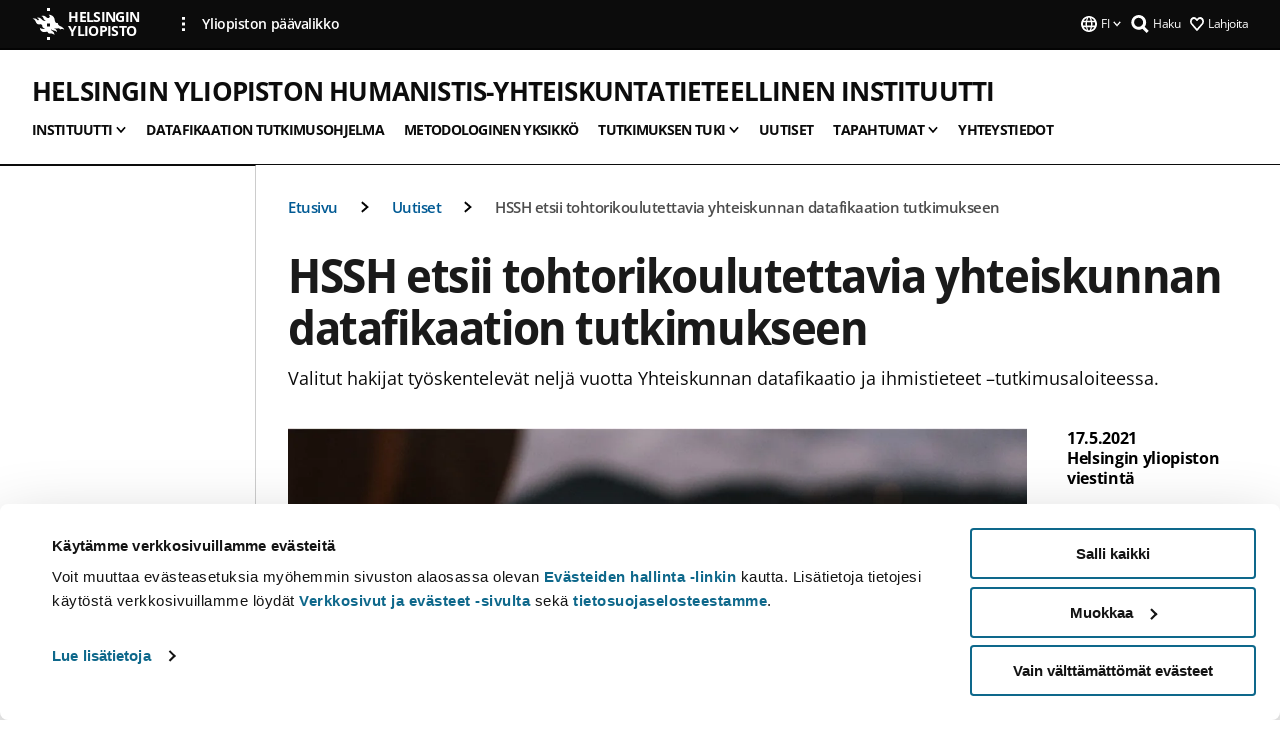

--- FILE ---
content_type: text/html; charset=UTF-8
request_url: https://www.helsinki.fi/fi/helsingin-yliopiston-humanistis-yhteiskuntatieteellinen-instituutti/uutiset/hssh-etsii-tohtorikoulutettavia-yhteiskunnan-datafikaation-tutkimukseen
body_size: 12730
content:

<!DOCTYPE html>
<html lang="fi" dir="ltr" prefix="og: https://ogp.me/ns#">
<head>
  <style>
    /* Hide Cookiebot branding as soon as page loads */
    #CybotCookiebotDialogHeader,
    #CybotCookiebotDialog.CybotEdge #CybotCookiebotDialogHeader {display: none !important;}
  </style>
  <script type="text/javascript" data-cookieconsent="ignore">
    window.dataLayer = window.dataLayer || [];
    function gtag() {
        dataLayer.push(arguments);
    }
    gtag("consent", "default", {
        ad_personalization: "denied",
        ad_storage: "denied",
        ad_user_data: "denied",
        analytics_storage: "denied",
        functionality_storage: "denied",
        personalization_storage: "denied",
        security_storage: "granted",
        wait_for_update: 500
    });
    gtag("set", "ads_data_redaction", true);
    gtag("set", "url_passthrough", true);
  </script>
  
      
  
  <meta charset="utf-8" />
<meta name="description" content="Valitut hakijat työskentelevät neljä vuotta Yhteiskunnan datafikaatio ja ihmistieteet –tutkimusaloiteessa." />
<link rel="canonical" href="https://www.helsinki.fi/fi/helsingin-yliopiston-humanistis-yhteiskuntatieteellinen-instituutti/uutiset/hssh-etsii-tohtorikoulutettavia-yhteiskunnan-datafikaation-tutkimukseen" />
<meta property="og:site_name" content="Helsingin yliopisto" />
<meta property="og:type" content="article" />
<meta property="og:url" content="https://www.helsinki.fi/fi/helsingin-yliopiston-humanistis-yhteiskuntatieteellinen-instituutti/uutiset/hssh-etsii-tohtorikoulutettavia-yhteiskunnan-datafikaation-tutkimukseen" />
<meta property="og:title" content="HSSH etsii tohtorikoulutettavia yhteiskunnan datafikaation tutkimukseen | Helsingin yliopiston humanistis-yhteiskuntatieteellinen instituutti | Helsingin yliopisto" />
<meta property="og:description" content="Valitut hakijat työskentelevät neljä vuotta Yhteiskunnan datafikaatio ja ihmistieteet –tutkimusaloiteessa." />
<meta property="og:image" content="https://www.helsinki.fi/assets/drupal/s3fs-public/styles/og_images/public/migrated-group-news/194960-pexels-julia-volk-6057872.jpg?itok=isC8_-JA" />
<meta name="twitter:card" content="summary_large_image" />
<meta name="twitter:title" content="HSSH etsii tohtorikoulutettavia yhteiskunnan datafikaation tutkimukseen | Helsingin yliopiston humanistis-yhteiskuntatieteellinen instituutti | Helsingin yliopisto" />
<meta name="twitter:description" content="Valitut hakijat työskentelevät neljä vuotta Yhteiskunnan datafikaatio ja ihmistieteet –tutkimusaloiteessa." />
<meta name="twitter:image" content="https://www.helsinki.fi/assets/drupal/s3fs-public/styles/og_images/public/migrated-group-news/194960-pexels-julia-volk-6057872.jpg?itok=isC8_-JA" />
<meta name="Generator" content="Drupal 10 (https://www.drupal.org)" />
<meta name="MobileOptimized" content="width" />
<meta name="HandheldFriendly" content="true" />
<meta name="viewport" content="width=device-width, initial-scale=1.0" />
<script type="application/ld+json">{
    "@context": "https://schema.org",
    "@graph": [
        {
            "@type": "NewsArticle",
            "@id": "20101",
            "name": "HSSH etsii tohtorikoulutettavia yhteiskunnan datafikaation tutkimukseen",
            "headline": "HSSH etsii tohtorikoulutettavia yhteiskunnan datafikaation tutkimukseen",
            "description": "Valitut hakijat työskentelevät neljä vuotta Yhteiskunnan datafikaatio ja ihmistieteet –tutkimusaloiteessa.",
            "about": "Kulttuuri",
            "image": {
                "@type": "ImageObject",
                "url": "https://www.helsinki.fi/assets/drupal/s3fs-public/styles/og_images/public/migrated-group-news/194960-pexels-julia-volk-6057872.jpg?itok=isC8_-JA"
            },
            "datePublished": "2021-05-17T15:46:05+0300",
            "isAccessibleForFree": "True",
            "dateModified": "2021-06-16T14:48:32+0300",
            "author": {
                "@type": "Person",
                "name": "Helsingin yliopiston viestintä"
            },
            "publisher": {
                "@type": "Organization",
                "@id": "https://www.helsinki.fi",
                "name": "University of Helsinki",
                "url": "https://www.helsinki.fi"
            },
            "mainEntityOfPage": "https://www.helsinki.fi/fi/helsingin-yliopiston-humanistis-yhteiskuntatieteellinen-instituutti/uutiset/hssh-etsii-tohtorikoulutettavia-yhteiskunnan-datafikaation-tutkimukseen"
        }
    ]
}</script>
<script id="Cookiebot" src="https://consent.cookiebot.com/uc.js" data-cbid="e422c4ee-0ebe-400c-b22b-9c74b6faeac3" async fetchpriority="high"></script>
<meta name="NewsItemId" content="20101" />
<script type="application/ld+json">{
    "@context": "https://schema.org",
    "@type": "BreadcrumbList",
    "itemListElement": [
        {
            "@type": "ListItem",
            "position": 1,
            "name": "Etusivu",
            "item": "https://www.helsinki.fi/fi"
        },
        {
            "@type": "ListItem",
            "position": 2,
            "name": "Helsingin yliopiston humanistis-yhteiskuntatieteellinen instituutti",
            "item": "https://www.helsinki.fi/fi/helsingin-yliopiston-humanistis-yhteiskuntatieteellinen-instituutti"
        },
        {
            "@type": "ListItem",
            "position": 3,
            "name": "Uutiset",
            "item": "https://www.helsinki.fi/fi/helsingin-yliopiston-humanistis-yhteiskuntatieteellinen-instituutti/uutiset"
        }
    ]
}</script>
<link rel="icon" href="/themes/custom/helsingin_yliopisto/favicon.ico" type="image/vnd.microsoft.icon" />
<link rel="alternate" hreflang="fi" href="https://www.helsinki.fi/fi/helsingin-yliopiston-humanistis-yhteiskuntatieteellinen-instituutti/uutiset/hssh-etsii-tohtorikoulutettavia-yhteiskunnan-datafikaation-tutkimukseen" />
<link rel="alternate" hreflang="en" href="https://www.helsinki.fi/en/helsinki-institute-social-sciences-and-humanities/news/hssh-looking-doctoral-candidates-study-datafication-society" />
<link rel="preload" href="https://www.helsinki.fi/assets/drupal/s3fs-public/styles/16_10_s/public/migrated-group-news/194960-pexels-julia-volk-6057872.jpg.webp?itok=LrTrHUim" as="image" fetchpriority="high" />
<link rel="modulepreload" href="/themes/custom/helsingin_yliopisto/dist/hudslib-0.9.6/esm/globalScript-3f479486.js" as="script" crossorigin fetchpriority="high" />
<link rel="modulepreload" href="/themes/custom/helsingin_yliopisto/dist/hudslib-0.9.6/esm/huds-lib.js" as="script" crossorigin fetchpriority="high" />
<link rel="modulepreload" href="/themes/custom/helsingin_yliopisto/dist/hudslib-0.9.6/esm/hy-box.entry.js" as="script" crossorigin fetchpriority="high" />
<link rel="modulepreload" href="/themes/custom/helsingin_yliopisto/dist/hudslib-0.9.6/esm/hy-breadcrumbs_15.entry.js" as="script" crossorigin fetchpriority="high" />
<link rel="modulepreload" href="/themes/custom/helsingin_yliopisto/dist/hudslib-0.9.6/esm/hy-icon-caret-down.entry.js" as="script" crossorigin fetchpriority="high" />
<link rel="modulepreload" href="/themes/custom/helsingin_yliopisto/dist/hudslib-0.9.6/esm/hy-icon-caret-left.entry.js" as="script" crossorigin fetchpriority="high" />
<link rel="modulepreload" href="/themes/custom/helsingin_yliopisto/dist/hudslib-0.9.6/esm/hy-icon-caret-right.entry.js" as="script" crossorigin fetchpriority="high" />
<link rel="modulepreload" href="/themes/custom/helsingin_yliopisto/dist/hudslib-0.9.6/esm/hy-icon-caret-up.entry.js" as="script" crossorigin fetchpriority="high" />
<link rel="modulepreload" href="/themes/custom/helsingin_yliopisto/dist/hudslib-0.9.6/esm/hy-icon-globe.entry.js" as="script" crossorigin fetchpriority="high" />
<link rel="modulepreload" href="/themes/custom/helsingin_yliopisto/dist/hudslib-0.9.6/esm/hy-icon-heart-support.entry.js" as="script" crossorigin fetchpriority="high" />
<link rel="modulepreload" href="/themes/custom/helsingin_yliopisto/dist/hudslib-0.9.6/esm/hy-icon-hy-logo.entry.js" as="script" crossorigin fetchpriority="high" />
<link rel="modulepreload" href="/themes/custom/helsingin_yliopisto/dist/hudslib-0.9.6/esm/hy-icon-search.entry.js" as="script" crossorigin fetchpriority="high" />
<link rel="modulepreload" href="/themes/custom/helsingin_yliopisto/dist/hudslib-0.9.6/esm/hy-image.entry.js" as="script" crossorigin fetchpriority="high" />
<link rel="modulepreload" href="/themes/custom/helsingin_yliopisto/dist/hudslib-0.9.6/esm/hy-main.entry.js" as="script" crossorigin fetchpriority="high" />
<link rel="modulepreload" href="/themes/custom/helsingin_yliopisto/dist/hudslib-0.9.6/esm/index-2ffe17c9.js" as="script" crossorigin fetchpriority="high" />
<link rel="modulepreload" href="/themes/custom/helsingin_yliopisto/dist/hudslib-0.9.6/esm/utils-1e7f5184.js" as="script" crossorigin fetchpriority="high" />
<link rel="preload" href="/themes/custom/helsingin_yliopisto/dist/hudslib/fonts/Open-Sans-600/Open-Sans-600.woff2" as="font" crossorigin fetchpriority="high" />
<link rel="preload" href="/themes/custom/helsingin_yliopisto/dist/hudslib/fonts/Open-Sans-regular/Open-Sans-regular.woff2" as="font" crossorigin fetchpriority="high" />

  <title>HSSH etsii tohtorikoulutettavia yhteiskunnan datafikaation tutkimukseen | Helsingin yliopiston humanistis-yhteiskuntatieteellinen instituutti | Helsingin yliopisto</title>
  <link rel="stylesheet" media="all" href="/sites/default/files/css/css_Eb-p1Ne2Z0e6_VRq7WPLUItdT5uudhVKc-FPOGqz_SA.css?delta=0&amp;language=fi&amp;theme=helsingin_yliopisto&amp;include=eJyNjVEKAyEMRC-01iNJXFMNpCpO3LK3r9CPUlhKv4YZHm8im_EIaLuQBhQaUnOI06xVeNipq2-FFSulhtVbF1jziSG5OpwwfjiVeEllbZHU_RLN4r5cf0Hu3qrhEj0kcett2Po9hJ9uB7ZOg_KgXuDTmJ309llus_YZVVA4bW-9jwR-AZUzcYc" />
<link rel="stylesheet" media="all" href="/sites/default/files/css/css_VXKvNx9KHusFoR9cDy2zR45Z_QZ7HfXoShmJNvakuyM.css?delta=1&amp;language=fi&amp;theme=helsingin_yliopisto&amp;include=eJyNjVEKAyEMRC-01iNJXFMNpCpO3LK3r9CPUlhKv4YZHm8im_EIaLuQBhQaUnOI06xVeNipq2-FFSulhtVbF1jziSG5OpwwfjiVeEllbZHU_RLN4r5cf0Hu3qrhEj0kcett2Po9hJ9uB7ZOg_KgXuDTmJ309llus_YZVVA4bW-9jwR-AZUzcYc" />

  <script src="/themes/custom/helsingin_yliopisto/dist/hudslib-0.9.6/esm/huds-lib.js?v=0.9.6" type="module" defer fetchpriority="high"></script>
<script src="/themes/custom/helsingin_yliopisto/dist/hudslib-0.9.6/huds-lib/huds-lib.esm.js?v=0.9.6" nomodule defer></script>
<script src="/themes/custom/helsingin_yliopisto/dist/uhds-1.0.1/component-library/component-library.esm.js?v=1.0.1" type="module" defer fetchpriority="high"></script>


  <link rel="preconnect" href="//customer.cludo.com"/>
  <link rel="preconnect" href="//consent.cookiebot.com"/>
  <link rel="dns-prefetch" href="//siteimproveanalytics.com"/>
  <link rel="dns-prefetch" href="//d2oarllo6tn86.cloudfront.net" />
  <link rel="dns-prefetch" href="//connect.facebook.net" />

  <link rel="preload" href="https://customer.cludo.com/assets/2594/11998/cludo-search.min.css" as="style" onload="this.onload=null;this.rel='stylesheet'">
  <noscript><link rel="stylesheet" href="https://customer.cludo.com/assets/2594/11998/cludo-search.min.css"></noscript>

  
        <style>
    html :not(:defined){visibility:hidden}html.prerendered :not(:defined){visibility:visible}.visually-hidden{position:absolute!important;overflow:hidden;clip:rect(1px,1px,1px,1px);width:1px;height:1px;word-wrap:normal}
  </style>
</head>
<body class="ct--news is-group-page">
  <!-- Google Tag Manager (noscript) -->
  <noscript><iframe src="https://www.googletagmanager.com/ns.html?id=GTM-5PMSGQ"
  height="0" width="0" style="display:none;visibility:hidden"></iframe></noscript>
  <!-- End Google Tag Manager (noscript) -->

    <ds-store ds-language="fi"></ds-store>

    <a href="#main-content" class="visually-hidden focusable">
      Hyppää pääsisältöön
  </a>
  
    <div class="dialog-off-canvas-main-canvas" data-off-canvas-main-canvas>
    
<div class="layout-container">

  

  <header role="banner">
    
  <div class="hy-region--header">
    
              
                                                                                                                  
                                                                                                
                                                                                                
                              
                                                                                  
        
                
                              
                                                                                  
        
                
                              
                                                                                  
        
                
                                                                                                                  
                                                                                                
                                                                                                
                                                                                                
                                                                                                
                                                                                                
                                                                                                
                              
                                                                                  
        
                
                              
                                                                                  
        
                
                                                                                                                  
                                                                                                
                                                                                                
                                                                                                
                                                                                                
                              
                                                                                  
        
                
                              
                                                                                  
        
                
                  
                                                                                                          
                                                                                        
                                                                                        
                                                                                        
                                                                                        
                                                                                        
                      
            <hy-site-header
      is-group="true"
      is-luomus-group = "false"
      is-beta-group = "false"
      group-type = "generic_site_group_menu"
      group-logo-url=""
      research-group-label = "Tutkimusryhmä"
      site-label="Helsingin yliopisto"
      site-url="/fi"
      logo-label="Helsingin yliopiston humanistis-yhteiskuntatieteellinen instituutti"
      logo-url="/fi/helsingin-yliopiston-humanistis-yhteiskuntatieteellinen-instituutti"
      menu-label="Valikko"
      menu-label-close="Sulje"
      data-menu-language="[{&quot;langCode&quot;:&quot;fi&quot;,&quot;abbr&quot;:&quot;SUOMI&quot;,&quot;label&quot;:&quot;SUOMI (FI)&quot;,&quot;isActive&quot;:true,&quot;url&quot;:&quot;\/fi\/helsingin-yliopiston-humanistis-yhteiskuntatieteellinen-instituutti\/uutiset\/hssh-etsii-tohtorikoulutettavia-yhteiskunnan-datafikaation-tutkimukseen&quot;},{&quot;langCode&quot;:&quot;sv&quot;,&quot;abbr&quot;:&quot;SVENSKA&quot;,&quot;label&quot;:&quot;SVENSKA (SV)&quot;,&quot;isActive&quot;:false,&quot;isDisabled&quot;:true},{&quot;langCode&quot;:&quot;en&quot;,&quot;abbr&quot;:&quot;ENGLISH&quot;,&quot;label&quot;:&quot;ENGLISH (EN)&quot;,&quot;isActive&quot;:false,&quot;url&quot;:&quot;\/en\/helsinki-institute-social-sciences-and-humanities\/news\/hssh-looking-doctoral-candidates-study-datafication-society&quot;}]"
      data-menu-donate="[{&quot;label&quot;:&quot;Lahjoita&quot;,&quot;url&quot;:&quot;https:\/\/www.helsinki.fi\/fi\/innovaatiot-ja-yhteistyo\/lahjoittajille&quot;}]"
      data-site-header-labels="{&quot;menu_labels&quot;:{&quot;open&quot;:&quot;Avaa mobiilivalikko&quot;,&quot;close&quot;:&quot;Sulje mobiilivalikko&quot;,&quot;expand&quot;:&quot;Avaa alavalikko&quot;,&quot;return&quot;:&quot;Palaa edelliselle tasolle&quot;,&quot;home&quot;:&quot;Etusivu&quot;,&quot;main&quot;:&quot;P\u00e4\u00e4valikko&quot;,&quot;front_page&quot;:&quot;Yliopiston p\u00e4\u00e4sivuston etusivu&quot;},&quot;search_labels&quot;:{&quot;label&quot;:&quot;Haku&quot;,&quot;open&quot;:&quot;Haku&quot;,&quot;close&quot;:&quot;Haku&quot;},&quot;language_labels&quot;:{&quot;open&quot;:&quot;Avaa kielivalikko&quot;,&quot;close&quot;:&quot;Sulje kielivalikko&quot;},&quot;group_pages&quot;:{&quot;university_main_menu&quot;:&quot;Yliopiston p\u00e4\u00e4valikko&quot;,&quot;university_home_page&quot;:&quot;Yliopiston p\u00e4\u00e4sivuston etusivu&quot;,&quot;university_front_page&quot;:&quot;Yliopiston p\u00e4\u00e4sivuston etusivu&quot;}}"
      data-site-search-labels="{&quot;search_description&quot;:&quot;verkkosivuja, koulutuksia, ihmisi\u00e4, tutkimusryhmi\u00e4, jne.&quot;,&quot;search_placeholder&quot;:&quot;Mit\u00e4 haluat l\u00f6yt\u00e4\u00e4\u2026&quot;,&quot;search_label&quot;:&quot;Haku&quot;,&quot;search_close_label&quot;:&quot;Sulje haku&quot;,&quot;search_tools_label&quot;:&quot;Muita hakuja&quot;}"
      data-search-tools="null"
      data-main-menu-links="[{&quot;menuLinkId&quot;:&quot;63f4f6442422ca177f00743629b5994d&quot;,&quot;isActive&quot;:&quot;false&quot;,&quot;isExternal&quot;:false,&quot;label&quot;:&quot;Ajankohtaista&quot;,&quot;url&quot;:&quot;\/fi\/ajankohtaista&quot;,&quot;description&quot;:&quot;&quot;,&quot;closeButtonTitle&quot;:&quot;Sulje&quot;},{&quot;menuLinkId&quot;:&quot;591a86b9327b5763c6c289649e6923f8&quot;,&quot;isActive&quot;:&quot;false&quot;,&quot;isExternal&quot;:false,&quot;label&quot;:&quot;Hakeminen ja opetus&quot;,&quot;url&quot;:&quot;\/fi\/hakeminen-ja-opetus&quot;,&quot;description&quot;:&quot;&quot;,&quot;closeButtonTitle&quot;:&quot;Sulje&quot;},{&quot;menuLinkId&quot;:&quot;20a9347d42cacf33fdf0da96e8ec238a&quot;,&quot;isActive&quot;:&quot;false&quot;,&quot;isExternal&quot;:false,&quot;label&quot;:&quot;Tutkimus&quot;,&quot;url&quot;:&quot;\/fi\/tutkimus&quot;,&quot;description&quot;:&quot;&quot;,&quot;closeButtonTitle&quot;:&quot;Sulje&quot;},{&quot;menuLinkId&quot;:&quot;6c099bb1bea1c2631c282ade15013bd1&quot;,&quot;isActive&quot;:&quot;false&quot;,&quot;isExternal&quot;:false,&quot;label&quot;:&quot;Innovaatiot ja yhteisty\u00f6&quot;,&quot;url&quot;:&quot;\/fi\/innovaatiot-ja-yhteistyo&quot;,&quot;description&quot;:&quot;&quot;,&quot;closeButtonTitle&quot;:&quot;Sulje&quot;},{&quot;menuLinkId&quot;:&quot;322fc36f6e31d72918156d55746e747c&quot;,&quot;isActive&quot;:&quot;false&quot;,&quot;isExternal&quot;:false,&quot;label&quot;:&quot;Tutustu meihin&quot;,&quot;url&quot;:&quot;\/fi\/tutustu-meihin&quot;,&quot;description&quot;:&quot;&quot;,&quot;closeButtonTitle&quot;:&quot;Sulje&quot;},{&quot;menuLinkId&quot;:&quot;0944346263aeb9eddd52890adeeb92b1&quot;,&quot;isActive&quot;:&quot;false&quot;,&quot;isExternal&quot;:false,&quot;label&quot;:&quot;Tiedekunnat ja yksik\u00f6t&quot;,&quot;url&quot;:&quot;\/fi\/tiedekunnat-ja-yksikot&quot;,&quot;description&quot;:&quot;&quot;,&quot;closeButtonTitle&quot;:&quot;Sulje&quot;}]"
    >
      <nav
        role="navigation"
        class="hy-site-header__menu-desktop is-group is-dropdown js-hy-desktop-navigation"
        slot="menu"
        is-group="true"
        is-dropdown="true"
      >
                                  <ul class="hy-desktop-menu hy-menu">
                                            <li class="hy-desktop-menu__item">
            <button
              tabindex="0"
              type="button"
              class="hy-desktop-menu__button"
              data-link-id="466bb23eccf12200bbd0c2d7b122b260"
              aria-expanded="false"

            >
              <span>Instituutti</span>
              <hy-icon icon='hy-icon-caret-down' size=32 />
            </button>
            <section class="hy-desktop-menu__panel is-dropdown" aria-hidden="true">
              <div class="hy-desktop-menu__panel-container">
                <div class="hy-desktop-menu__panel-menu">
                  <div class="hy-desktop-menu__panel-header">
                    <hy-icon icon='hy-icon-arrow-right' size=24></hy-icon>
                    <a  href="/fi/helsingin-yliopiston-humanistis-yhteiskuntatieteellinen-instituutti/instituutti" data-menu-link-id="466bb23eccf12200bbd0c2d7b122b260">
                      Instituutti
                    </a>
                                      </div>
                                    <div class="hy-desktop-menu__panel-content ">
                    <ul class='hy-desktop-menu__panel-links hy-desktop-menu__panel-links--menu' menu-link-id=466bb23eccf12200bbd0c2d7b122b260>
                                                <li class="hy-desktop-menu__panel-links-item">
                                                        <a class="hy-desktop-menu__panel-link" href=/fi/helsingin-yliopiston-humanistis-yhteiskuntatieteellinen-instituutti/instituutti/henkilokunta target=_self>
                              <hy-icon icon='hy-icon-caret-right' size=10></hy-icon>
                              <span>
                                Henkilökunta
                                                              </span>
                            </a>
                          </li>
                                                <li class="hy-desktop-menu__panel-links-item">
                                                        <a class="hy-desktop-menu__panel-link" href=/fi/helsingin-yliopiston-humanistis-yhteiskuntatieteellinen-instituutti/instituutti/johtokunta-ja-toimikunta target=_self>
                              <hy-icon icon='hy-icon-caret-right' size=10></hy-icon>
                              <span>
                                Johtokunta ja toimikunta
                                                              </span>
                            </a>
                          </li>
                                                <li class="hy-desktop-menu__panel-links-item">
                                                        <a class="hy-desktop-menu__panel-link" href=/fi/helsingin-yliopiston-humanistis-yhteiskuntatieteellinen-instituutti/instituutti/vierailuprofessorit target=_self>
                              <hy-icon icon='hy-icon-caret-right' size=10></hy-icon>
                              <span>
                                Vierailuprofessorit
                                                              </span>
                            </a>
                          </li>
                                          </ul>
                  </div>
                </div>
              </div>
            </section>
          </li>
                                    <li
            class='hy-desktop-menu__item'
          >
            <a
                            href="/fi/helsingin-yliopiston-humanistis-yhteiskuntatieteellinen-instituutti/datafikaation-tutkimusohjelma"
              target=_self
              class='hy-desktop-menu__button'
              menu-link-id="4f8d5b4d5ec959b1f20568d90336a9bd"
              aria-haspopup="menu"
            >
                              <span class="label">Datafikaation tutkimusohjelma</span>
                          </a>
          </li>
                                    <li
            class='hy-desktop-menu__item'
          >
            <a
                            href="/fi/helsingin-yliopiston-humanistis-yhteiskuntatieteellinen-instituutti/metodologinen-yksikko"
              target=_self
              class='hy-desktop-menu__button'
              menu-link-id="ae09fcaf4e696822418cec0ffc0e59ed"
              aria-haspopup="menu"
            >
                              <span class="label">Metodologinen yksikkö</span>
                          </a>
          </li>
                                    <li class="hy-desktop-menu__item">
            <button
              tabindex="0"
              type="button"
              class="hy-desktop-menu__button"
              data-link-id="62d571f6299593a4ef0a0c15273df3ec"
              aria-expanded="false"

            >
              <span>Tutkimuksen tuki</span>
              <hy-icon icon='hy-icon-caret-down' size=32 />
            </button>
            <section class="hy-desktop-menu__panel is-dropdown" aria-hidden="true">
              <div class="hy-desktop-menu__panel-container">
                <div class="hy-desktop-menu__panel-menu">
                  <div class="hy-desktop-menu__panel-header">
                    <hy-icon icon='hy-icon-arrow-right' size=24></hy-icon>
                    <a  href="/fi/helsingin-yliopiston-humanistis-yhteiskuntatieteellinen-instituutti/tutkimuksen-tuki" data-menu-link-id="62d571f6299593a4ef0a0c15273df3ec">
                      Tutkimuksen tuki
                    </a>
                                      </div>
                                    <div class="hy-desktop-menu__panel-content ">
                    <ul class='hy-desktop-menu__panel-links hy-desktop-menu__panel-links--menu' menu-link-id=62d571f6299593a4ef0a0c15273df3ec>
                                                <li class="hy-desktop-menu__panel-links-item">
                                                        <a class="hy-desktop-menu__panel-link" href=/fi/helsingin-yliopiston-humanistis-yhteiskuntatieteellinen-instituutti/tutkimuksen-tuki/catalyst-grant-rahoitushaku target=_self>
                              <hy-icon icon='hy-icon-caret-right' size=10></hy-icon>
                              <span>
                                Catalyst Grant -rahoitushaku
                                                              </span>
                            </a>
                          </li>
                                                <li class="hy-desktop-menu__panel-links-item">
                                                        <a class="hy-desktop-menu__panel-link" href=/fi/helsingin-yliopiston-humanistis-yhteiskuntatieteellinen-instituutti/tutkimuksen-tuki/vierailuprofessoriohjelma target=_self>
                              <hy-icon icon='hy-icon-caret-right' size=10></hy-icon>
                              <span>
                                Vierailuprofessoriohjelma
                                                              </span>
                            </a>
                          </li>
                                                <li class="hy-desktop-menu__panel-links-item">
                                                        <a class="hy-desktop-menu__panel-link" href=/fi/helsingin-yliopiston-humanistis-yhteiskuntatieteellinen-instituutti/tutkimuksen-tuki/pienlaitelainaamo target=_self>
                              <hy-icon icon='hy-icon-caret-right' size=10></hy-icon>
                              <span>
                                Pienlaitelainaamo
                                                              </span>
                            </a>
                          </li>
                                                <li class="hy-desktop-menu__panel-links-item">
                                                        <a class="hy-desktop-menu__panel-link" href=/fi/helsingin-yliopiston-humanistis-yhteiskuntatieteellinen-instituutti/tutkimuksen-tuki/metodologinen-tuki target=_self>
                              <hy-icon icon='hy-icon-caret-right' size=10></hy-icon>
                              <span>
                                Metodologinen tuki
                                                              </span>
                            </a>
                          </li>
                                                <li class="hy-desktop-menu__panel-links-item">
                                                        <a class="hy-desktop-menu__panel-link" href=/fi/helsingin-yliopiston-humanistis-yhteiskuntatieteellinen-instituutti/tutkimuksen-tuki/interlab target=_self>
                              <hy-icon icon='hy-icon-caret-right' size=10></hy-icon>
                              <span>
                                Interlab
                                                              </span>
                            </a>
                          </li>
                                                <li class="hy-desktop-menu__panel-links-item">
                                                        <a class="hy-desktop-menu__panel-link" href=/fi/helsingin-yliopiston-humanistis-yhteiskuntatieteellinen-instituutti/tutkimuksen-tuki/ssh-alojen-aineistonhallinnan-rdm-kasikirjat target=_self>
                              <hy-icon icon='hy-icon-caret-right' size=10></hy-icon>
                              <span>
                                SSH-alojen aineistonhallinnan (RDM) käsikirjat 2024
                                                              </span>
                            </a>
                          </li>
                                                <li class="hy-desktop-menu__panel-links-item">
                                                        <a class="hy-desktop-menu__panel-link" href=/fi/helsingin-yliopiston-humanistis-yhteiskuntatieteellinen-instituutti/tutkimuksen-tuki/academic-career-planning-and-leadership-acla target=_self>
                              <hy-icon icon='hy-icon-caret-right' size=10></hy-icon>
                              <span>
                                Academic Career Planning and Leadership (ACLA)
                                                              </span>
                            </a>
                          </li>
                                          </ul>
                  </div>
                </div>
              </div>
            </section>
          </li>
                                    <li
            class='hy-desktop-menu__item'
          >
            <a
                            href="/fi/helsingin-yliopiston-humanistis-yhteiskuntatieteellinen-instituutti/uutiset"
              target=_self
              class='hy-desktop-menu__button'
              menu-link-id="d152168790c36cb02fa6bcae082e69b2"
              aria-haspopup="menu"
            >
                              <span class="label">Uutiset</span>
                          </a>
          </li>
                                    <li class="hy-desktop-menu__item">
            <button
              tabindex="0"
              type="button"
              class="hy-desktop-menu__button"
              data-link-id="1a0bfdeafe49bb87601385494b80ddd0"
              aria-expanded="false"

            >
              <span>Tapahtumat</span>
              <hy-icon icon='hy-icon-caret-down' size=32 />
            </button>
            <section class="hy-desktop-menu__panel is-dropdown" aria-hidden="true">
              <div class="hy-desktop-menu__panel-container">
                <div class="hy-desktop-menu__panel-menu">
                  <div class="hy-desktop-menu__panel-header">
                    <hy-icon icon='hy-icon-arrow-right' size=24></hy-icon>
                    <a  href="/fi/helsingin-yliopiston-humanistis-yhteiskuntatieteellinen-instituutti/tapahtumat" data-menu-link-id="1a0bfdeafe49bb87601385494b80ddd0">
                      Tapahtumat
                    </a>
                                      </div>
                                    <div class="hy-desktop-menu__panel-content ">
                    <ul class='hy-desktop-menu__panel-links hy-desktop-menu__panel-links--menu' menu-link-id=1a0bfdeafe49bb87601385494b80ddd0>
                                                <li class="hy-desktop-menu__panel-links-item">
                                                        <a class="hy-desktop-menu__panel-link" href=/fi/helsingin-yliopiston-humanistis-yhteiskuntatieteellinen-instituutti/tapahtumat/metodologiset-tyopajat target=_self>
                              <hy-icon icon='hy-icon-caret-right' size=10></hy-icon>
                              <span>
                                Työpajat
                                                              </span>
                            </a>
                          </li>
                                                <li class="hy-desktop-menu__panel-links-item">
                                                        <a class="hy-desktop-menu__panel-link" href=/fi/helsingin-yliopiston-humanistis-yhteiskuntatieteellinen-instituutti/tapahtumat/metodiklinikka target=_self>
                              <hy-icon icon='hy-icon-caret-right' size=10></hy-icon>
                              <span>
                                Metodiklinikka
                                                              </span>
                            </a>
                          </li>
                                                <li class="hy-desktop-menu__panel-links-item">
                                                        <a class="hy-desktop-menu__panel-link" href=/fi/helsingin-yliopiston-humanistis-yhteiskuntatieteellinen-instituutti/tapahtumat/new-research-culture target=_self>
                              <hy-icon icon='hy-icon-caret-right' size=10></hy-icon>
                              <span>
                                New Research Culture
                                                              </span>
                            </a>
                          </li>
                                                <li class="hy-desktop-menu__panel-links-item">
                                                        <a class="hy-desktop-menu__panel-link" href=/fi/helsingin-yliopiston-humanistis-yhteiskuntatieteellinen-instituutti/tapahtumat/brown-bag-seminar target=_self>
                              <hy-icon icon='hy-icon-caret-right' size=10></hy-icon>
                              <span>
                                Brown Bag Seminar
                                                              </span>
                            </a>
                          </li>
                                                <li class="hy-desktop-menu__panel-links-item">
                                                        <a class="hy-desktop-menu__panel-link" href=/fi/helsingin-yliopiston-humanistis-yhteiskuntatieteellinen-instituutti/tapahtumat/menneet-tapahtumat target=_self>
                              <hy-icon icon='hy-icon-caret-right' size=10></hy-icon>
                              <span>
                                Menneet tapahtumat
                                                              </span>
                            </a>
                          </li>
                                          </ul>
                  </div>
                </div>
              </div>
            </section>
          </li>
                                    <li
            class='hy-desktop-menu__item'
          >
            <a
                            href="/fi/helsingin-yliopiston-humanistis-yhteiskuntatieteellinen-instituutti/yhteystiedot"
              target=_self
              class='hy-desktop-menu__button'
              menu-link-id="d4aaa908625fc153588e309deb2b8ebf"
              aria-haspopup="menu"
            >
                              <span class="label">Yhteystiedot</span>
                          </a>
          </li>
              
          </ul>
            </nav>
      <nav role='navigation' class="hy-mobile-menu js-hy-mobile-navigation is-hidden" slot="menu_mobile">
        <section class="hy-mobile-menu__header">
          <div id="menu-bc-container" class="hy-mobile-menu__breadcrumbs">
            <button
              aria-label="Palaa takaisin etusivulle"
              class="hy-menu-mobile-breadcrumb is-hidden"
              data-home-label="Etusivu"
              data-current-label="Etusivu"
              data-main-nav-label="Päävalikko"
              data-prev-level="0"
              data-front-url="/fi"
            >
              <hy-icon icon='hy-icon-caret-left' class="is-hidden" size=10></hy-icon>
              <span class='hy-menu-mobile-breadcrumb__label'>Etusivu</span>
            </button>
            <a
              aria-label="Palaa takaisin etusivulle"
              class="hy-menu-mobile-breadcrumb__link"
              href="/fi/helsingin-yliopiston-humanistis-yhteiskuntatieteellinen-instituutti"
            >
              <hy-icon icon='hy-icon-caret-left' class="is-hidden" size=10></hy-icon>
              <span class='hy-menu-mobile-breadcrumb__label'>Etusivu</span>
            </a>
          </div>
          <button class="hy-mobile-menu__menu-close-button" aria-label="Close menu" disabled aria-hidden="true">
            <span>Close</span>
            <hy-icon icon='hy-icon-remove' size=16 />
          </button>
        </section>
        <section class="hy-mobile-menu__menu-container" data-mobile-menu="[{&quot;menu_link_id&quot;:&quot;ac39e4d4-dd59-4dd3-b5e9-a801b8349004&quot;,&quot;menu_parent_id&quot;:null,&quot;in_active_trail&quot;:false,&quot;menu_link_title&quot;:&quot;Instituutti&quot;,&quot;menu_link_uri&quot;:&quot;\/fi\/helsingin-yliopiston-humanistis-yhteiskuntatieteellinen-instituutti\/instituutti&quot;,&quot;menu_link_level&quot;:1,&quot;menu_link_shortcuts&quot;:[],&quot;menu_link_children&quot;:[{&quot;menu_link_id&quot;:&quot;7da66388-a658-4e8a-96a1-b8e06c4e8688&quot;,&quot;menu_parent_id&quot;:&quot;ac39e4d4-dd59-4dd3-b5e9-a801b8349004&quot;,&quot;in_active_trail&quot;:false,&quot;menu_link_title&quot;:&quot;Henkil\u00f6kunta&quot;,&quot;menu_link_uri&quot;:&quot;\/fi\/helsingin-yliopiston-humanistis-yhteiskuntatieteellinen-instituutti\/instituutti\/henkilokunta&quot;,&quot;menu_link_level&quot;:2,&quot;menu_link_shortcuts&quot;:[]},{&quot;menu_link_id&quot;:&quot;50998268-90fb-4184-86f0-f8d158eab274&quot;,&quot;menu_parent_id&quot;:&quot;ac39e4d4-dd59-4dd3-b5e9-a801b8349004&quot;,&quot;in_active_trail&quot;:false,&quot;menu_link_title&quot;:&quot;Johtokunta ja toimikunta&quot;,&quot;menu_link_uri&quot;:&quot;\/fi\/helsingin-yliopiston-humanistis-yhteiskuntatieteellinen-instituutti\/instituutti\/johtokunta-ja-toimikunta&quot;,&quot;menu_link_level&quot;:2,&quot;menu_link_shortcuts&quot;:[]},{&quot;menu_link_id&quot;:&quot;d119337d-92f9-4266-89b9-74a0abee284a&quot;,&quot;menu_parent_id&quot;:&quot;ac39e4d4-dd59-4dd3-b5e9-a801b8349004&quot;,&quot;in_active_trail&quot;:false,&quot;menu_link_title&quot;:&quot;Vierailuprofessorit&quot;,&quot;menu_link_uri&quot;:&quot;\/fi\/helsingin-yliopiston-humanistis-yhteiskuntatieteellinen-instituutti\/instituutti\/vierailuprofessorit&quot;,&quot;menu_link_level&quot;:2,&quot;menu_link_shortcuts&quot;:[]}]},{&quot;menu_link_id&quot;:&quot;597f6787-d15b-49cc-959e-3baf9b120e29&quot;,&quot;menu_parent_id&quot;:null,&quot;in_active_trail&quot;:false,&quot;menu_link_title&quot;:&quot;Datafikaation tutkimusohjelma&quot;,&quot;menu_link_uri&quot;:&quot;\/fi\/helsingin-yliopiston-humanistis-yhteiskuntatieteellinen-instituutti\/datafikaation-tutkimusohjelma&quot;,&quot;menu_link_level&quot;:1,&quot;menu_link_shortcuts&quot;:[]},{&quot;menu_link_id&quot;:&quot;69c5da6e-e0a4-4d7d-a0f4-841420bc9175&quot;,&quot;menu_parent_id&quot;:null,&quot;in_active_trail&quot;:false,&quot;menu_link_title&quot;:&quot;Metodologinen yksikk\u00f6&quot;,&quot;menu_link_uri&quot;:&quot;\/fi\/helsingin-yliopiston-humanistis-yhteiskuntatieteellinen-instituutti\/metodologinen-yksikko&quot;,&quot;menu_link_level&quot;:1,&quot;menu_link_shortcuts&quot;:[]},{&quot;menu_link_id&quot;:&quot;c9fc6aa5-ab3c-4e1b-86c9-627630a59c64&quot;,&quot;menu_parent_id&quot;:null,&quot;in_active_trail&quot;:false,&quot;menu_link_title&quot;:&quot;Tutkimuksen tuki&quot;,&quot;menu_link_uri&quot;:&quot;\/fi\/helsingin-yliopiston-humanistis-yhteiskuntatieteellinen-instituutti\/tutkimuksen-tuki&quot;,&quot;menu_link_level&quot;:1,&quot;menu_link_shortcuts&quot;:[],&quot;menu_link_children&quot;:[{&quot;menu_link_id&quot;:&quot;ddb4ac22-79a0-402a-a981-969ef665b85e&quot;,&quot;menu_parent_id&quot;:&quot;c9fc6aa5-ab3c-4e1b-86c9-627630a59c64&quot;,&quot;in_active_trail&quot;:false,&quot;menu_link_title&quot;:&quot;Catalyst Grant -rahoitushaku&quot;,&quot;menu_link_uri&quot;:&quot;\/fi\/helsingin-yliopiston-humanistis-yhteiskuntatieteellinen-instituutti\/tutkimuksen-tuki\/catalyst-grant-rahoitushaku&quot;,&quot;menu_link_level&quot;:2,&quot;menu_link_shortcuts&quot;:[]},{&quot;menu_link_id&quot;:&quot;69d38ddc-014b-495a-9fdc-37ae398d83db&quot;,&quot;menu_parent_id&quot;:&quot;c9fc6aa5-ab3c-4e1b-86c9-627630a59c64&quot;,&quot;in_active_trail&quot;:false,&quot;menu_link_title&quot;:&quot;Vierailuprofessoriohjelma&quot;,&quot;menu_link_uri&quot;:&quot;\/fi\/helsingin-yliopiston-humanistis-yhteiskuntatieteellinen-instituutti\/tutkimuksen-tuki\/vierailuprofessoriohjelma&quot;,&quot;menu_link_level&quot;:2,&quot;menu_link_shortcuts&quot;:[]},{&quot;menu_link_id&quot;:&quot;75d2c7d7-614f-4947-a840-8bdf6bee58c3&quot;,&quot;menu_parent_id&quot;:&quot;c9fc6aa5-ab3c-4e1b-86c9-627630a59c64&quot;,&quot;in_active_trail&quot;:false,&quot;menu_link_title&quot;:&quot;Pienlaitelainaamo&quot;,&quot;menu_link_uri&quot;:&quot;\/fi\/helsingin-yliopiston-humanistis-yhteiskuntatieteellinen-instituutti\/tutkimuksen-tuki\/pienlaitelainaamo&quot;,&quot;menu_link_level&quot;:2,&quot;menu_link_shortcuts&quot;:[]},{&quot;menu_link_id&quot;:&quot;6b6d1cfd-cc68-40a7-9e9e-6a5cd1c5aa1e&quot;,&quot;menu_parent_id&quot;:&quot;c9fc6aa5-ab3c-4e1b-86c9-627630a59c64&quot;,&quot;in_active_trail&quot;:false,&quot;menu_link_title&quot;:&quot;Metodologinen tuki&quot;,&quot;menu_link_uri&quot;:&quot;\/fi\/helsingin-yliopiston-humanistis-yhteiskuntatieteellinen-instituutti\/tutkimuksen-tuki\/metodologinen-tuki&quot;,&quot;menu_link_level&quot;:2,&quot;menu_link_shortcuts&quot;:[]},{&quot;menu_link_id&quot;:&quot;1240d1f9-c93c-4c4f-a12e-5734880d49b2&quot;,&quot;menu_parent_id&quot;:&quot;c9fc6aa5-ab3c-4e1b-86c9-627630a59c64&quot;,&quot;in_active_trail&quot;:false,&quot;menu_link_title&quot;:&quot;Interlab&quot;,&quot;menu_link_uri&quot;:&quot;\/fi\/helsingin-yliopiston-humanistis-yhteiskuntatieteellinen-instituutti\/tutkimuksen-tuki\/interlab&quot;,&quot;menu_link_level&quot;:2,&quot;menu_link_shortcuts&quot;:[]},{&quot;menu_link_id&quot;:&quot;823cfefa-4bd5-449c-b95d-29888fe35e43&quot;,&quot;menu_parent_id&quot;:&quot;c9fc6aa5-ab3c-4e1b-86c9-627630a59c64&quot;,&quot;in_active_trail&quot;:false,&quot;menu_link_title&quot;:&quot;SSH-alojen aineistonhallinnan (RDM) k\u00e4sikirjat 2024&quot;,&quot;menu_link_uri&quot;:&quot;\/fi\/helsingin-yliopiston-humanistis-yhteiskuntatieteellinen-instituutti\/tutkimuksen-tuki\/ssh-alojen-aineistonhallinnan-rdm-kasikirjat&quot;,&quot;menu_link_level&quot;:2,&quot;menu_link_shortcuts&quot;:[]},{&quot;menu_link_id&quot;:&quot;b0f04da9-a12b-48f8-a6ac-1c3748f05259&quot;,&quot;menu_parent_id&quot;:&quot;c9fc6aa5-ab3c-4e1b-86c9-627630a59c64&quot;,&quot;in_active_trail&quot;:false,&quot;menu_link_title&quot;:&quot;Academic Career Planning and Leadership (ACLA)&quot;,&quot;menu_link_uri&quot;:&quot;\/fi\/helsingin-yliopiston-humanistis-yhteiskuntatieteellinen-instituutti\/tutkimuksen-tuki\/academic-career-planning-and-leadership-acla&quot;,&quot;menu_link_level&quot;:2,&quot;menu_link_shortcuts&quot;:[]}]},{&quot;menu_link_id&quot;:&quot;2c5d23ce-285c-4d18-90b2-115a1e32d194&quot;,&quot;menu_parent_id&quot;:null,&quot;in_active_trail&quot;:false,&quot;menu_link_title&quot;:&quot;Uutiset&quot;,&quot;menu_link_uri&quot;:&quot;\/fi\/helsingin-yliopiston-humanistis-yhteiskuntatieteellinen-instituutti\/uutiset&quot;,&quot;menu_link_level&quot;:1,&quot;menu_link_shortcuts&quot;:[]},{&quot;menu_link_id&quot;:&quot;2da02179-f527-4a92-bdb5-9bb50ada2682&quot;,&quot;menu_parent_id&quot;:null,&quot;in_active_trail&quot;:false,&quot;menu_link_title&quot;:&quot;Tapahtumat&quot;,&quot;menu_link_uri&quot;:&quot;\/fi\/helsingin-yliopiston-humanistis-yhteiskuntatieteellinen-instituutti\/tapahtumat&quot;,&quot;menu_link_level&quot;:1,&quot;menu_link_shortcuts&quot;:[],&quot;menu_link_children&quot;:[{&quot;menu_link_id&quot;:&quot;c2dbc099-ed06-45c6-910d-d7128ca40906&quot;,&quot;menu_parent_id&quot;:&quot;2da02179-f527-4a92-bdb5-9bb50ada2682&quot;,&quot;in_active_trail&quot;:false,&quot;menu_link_title&quot;:&quot;Ty\u00f6pajat&quot;,&quot;menu_link_uri&quot;:&quot;\/fi\/helsingin-yliopiston-humanistis-yhteiskuntatieteellinen-instituutti\/tapahtumat\/metodologiset-tyopajat&quot;,&quot;menu_link_level&quot;:2,&quot;menu_link_shortcuts&quot;:[]},{&quot;menu_link_id&quot;:&quot;98651d54-38c3-4b59-a840-afcbee70cc1a&quot;,&quot;menu_parent_id&quot;:&quot;2da02179-f527-4a92-bdb5-9bb50ada2682&quot;,&quot;in_active_trail&quot;:false,&quot;menu_link_title&quot;:&quot;Metodiklinikka&quot;,&quot;menu_link_uri&quot;:&quot;\/fi\/helsingin-yliopiston-humanistis-yhteiskuntatieteellinen-instituutti\/tapahtumat\/metodiklinikka&quot;,&quot;menu_link_level&quot;:2,&quot;menu_link_shortcuts&quot;:[]},{&quot;menu_link_id&quot;:&quot;27d25d38-53d6-45e8-a1e1-530bc268577a&quot;,&quot;menu_parent_id&quot;:&quot;2da02179-f527-4a92-bdb5-9bb50ada2682&quot;,&quot;in_active_trail&quot;:false,&quot;menu_link_title&quot;:&quot;New Research Culture&quot;,&quot;menu_link_uri&quot;:&quot;\/fi\/helsingin-yliopiston-humanistis-yhteiskuntatieteellinen-instituutti\/tapahtumat\/new-research-culture&quot;,&quot;menu_link_level&quot;:2,&quot;menu_link_shortcuts&quot;:[]},{&quot;menu_link_id&quot;:&quot;77efaed9-96f8-421e-9d38-28772f8da13a&quot;,&quot;menu_parent_id&quot;:&quot;2da02179-f527-4a92-bdb5-9bb50ada2682&quot;,&quot;in_active_trail&quot;:false,&quot;menu_link_title&quot;:&quot;Brown Bag Seminar&quot;,&quot;menu_link_uri&quot;:&quot;\/fi\/helsingin-yliopiston-humanistis-yhteiskuntatieteellinen-instituutti\/tapahtumat\/brown-bag-seminar&quot;,&quot;menu_link_level&quot;:2,&quot;menu_link_shortcuts&quot;:[]},{&quot;menu_link_id&quot;:&quot;50e9b04f-215c-41ee-843c-d7a66e0ad0a4&quot;,&quot;menu_parent_id&quot;:&quot;2da02179-f527-4a92-bdb5-9bb50ada2682&quot;,&quot;in_active_trail&quot;:false,&quot;menu_link_title&quot;:&quot;Menneet tapahtumat&quot;,&quot;menu_link_uri&quot;:&quot;\/fi\/helsingin-yliopiston-humanistis-yhteiskuntatieteellinen-instituutti\/tapahtumat\/menneet-tapahtumat&quot;,&quot;menu_link_level&quot;:2,&quot;menu_link_shortcuts&quot;:[]}]},{&quot;menu_link_id&quot;:&quot;d919af60-833e-4533-ba64-a35ea127032b&quot;,&quot;menu_parent_id&quot;:null,&quot;in_active_trail&quot;:false,&quot;menu_link_title&quot;:&quot;Yhteystiedot&quot;,&quot;menu_link_uri&quot;:&quot;\/fi\/helsingin-yliopiston-humanistis-yhteiskuntatieteellinen-instituutti\/yhteystiedot&quot;,&quot;menu_link_level&quot;:1,&quot;menu_link_shortcuts&quot;:[]}]">
                  </section>
              </nav>
    </hy-site-header>
  

  </div>

  </header>

  
  

  

  

  
    <hy-main role="main" has-sidebar=true>
      <a id="main-content" tabindex="-1"></a>      <div class="layout-content">
        
<div class="hy-main-content-wrapper">
            </div>
                  
  <div class="hy-region--content">
    <div data-drupal-messages-fallback class="hidden"></div><div id="block-breadcrumbs-2">
  
    
      
  
                                              
                                                          
                  
              
                    <div class="hy-main-content-wrapper">
        <hy-breadcrumbs variant='' data-items='[{&quot;text&quot;:&quot;Etusivu&quot;,&quot;url&quot;:&quot;\/fi\/helsingin-yliopiston-humanistis-yhteiskuntatieteellinen-instituutti&quot;},{&quot;text&quot;:&quot;Uutiset&quot;,&quot;url&quot;:&quot;\/fi\/helsingin-yliopiston-humanistis-yhteiskuntatieteellinen-instituutti\/uutiset&quot;},{&quot;text&quot;:&quot;HSSH etsii tohtorikoulutettavia yhteiskunnan datafikaation tutkimukseen&quot;,&quot;url&quot;:&quot;&quot;}]'>
      </hy-breadcrumbs>
    </div>

            

  </div>



        
<div class="node node--type-news node--view-mode-full ds-1col clearfix news-article">



      
            <div class="hy-main-content-wrapper">
        <div class="page-title__wrapper page-title__wrapper--common">
          <h1 class="page-title__h1 page-title__h1--common">
            HSSH etsii tohtorikoulutettavia yhteiskunnan datafikaation tutkimukseen
          </h1>
        </div>
      </div>
      
    
                    <div class="hy-main-content-wrapper">
              <hy-ingress>Valitut hakijat työskentelevät neljä vuotta Yhteiskunnan datafikaatio ja ihmistieteet –tutkimusaloiteessa.</hy-ingress>
          </div>
            
    <hy-main-content-wrapper class="news-article__container">
                              <div class="news-article__media">
            
                    
												<hy-image
					source-set="[{&quot;src&quot;:&quot;\/assets\/drupal\/s3fs-public\/styles\/16_10_xl\/public\/migrated-group-news\/194960-pexels-julia-volk-6057872.jpg.webp?itok=Zt6qszO4 1x, \/assets\/drupal\/s3fs-public\/styles\/16_10_xl_2x\/public\/migrated-group-news\/194960-pexels-julia-volk-6057872.jpg.webp?itok=gaNyOuck 2x&quot;,&quot;media&quot;:&quot;all and (min-width: 1200px)&quot;,&quot;type&quot;:&quot;image\/webp&quot;},{&quot;src&quot;:&quot;\/assets\/drupal\/s3fs-public\/styles\/16_10_xl\/public\/migrated-group-news\/194960-pexels-julia-volk-6057872.jpg.webp?itok=Zt6qszO4 1x, \/assets\/drupal\/s3fs-public\/styles\/16_10_xl_2x\/public\/migrated-group-news\/194960-pexels-julia-volk-6057872.jpg.webp?itok=gaNyOuck 2x&quot;,&quot;media&quot;:&quot;all and (min-width: 960px)&quot;,&quot;type&quot;:&quot;image\/webp&quot;},{&quot;src&quot;:&quot;\/assets\/drupal\/s3fs-public\/styles\/16_10_l\/public\/migrated-group-news\/194960-pexels-julia-volk-6057872.jpg.webp?itok=ylUqW-LN 1x, \/assets\/drupal\/s3fs-public\/styles\/16_10_l_2x\/public\/migrated-group-news\/194960-pexels-julia-volk-6057872.jpg.webp?itok=tVZGqQw- 2x&quot;,&quot;media&quot;:&quot;all and (min-width: 768px) and (max-width: 959px)&quot;,&quot;type&quot;:&quot;image\/webp&quot;},{&quot;src&quot;:&quot;\/assets\/drupal\/s3fs-public\/styles\/16_10_m\/public\/migrated-group-news\/194960-pexels-julia-volk-6057872.jpg.webp?itok=nM7tRnBi 1x, \/assets\/drupal\/s3fs-public\/styles\/16_10_m_2x\/public\/migrated-group-news\/194960-pexels-julia-volk-6057872.jpg.webp?itok=jeyVRkET 2x&quot;,&quot;media&quot;:&quot;all and (min-width: 480px) and (max-width: 767px)&quot;,&quot;type&quot;:&quot;image\/webp&quot;},{&quot;src&quot;:&quot;\/assets\/drupal\/s3fs-public\/styles\/16_10_s\/public\/migrated-group-news\/194960-pexels-julia-volk-6057872.jpg.webp?itok=LrTrHUim 1x, \/assets\/drupal\/s3fs-public\/styles\/16_10_s_2x\/public\/migrated-group-news\/194960-pexels-julia-volk-6057872.jpg.webp?itok=21zLs-SY 2x&quot;,&quot;media&quot;:&quot;(min-width: 0px)&quot;,&quot;type&quot;:&quot;image\/webp&quot;}]"
					image-url="/assets/drupal/s3fs-public/styles/16_10_fallback/public/migrated-group-news/194960-pexels-julia-volk-6057872.jpg.jpeg?itok=_kcXp-WQ"
					image-alt=""
					disable-lazy="true"
					aspect-ratio-width=16
					aspect-ratio-height=10
					caption=""
				/>
										

            
          </div>
                                  <div class="news-article__content">
                      <div class="news-article__content__main-content">
              
                    


  <div class="paragraph paragraph--type--text-paragraph paragraph--view-mode--default">
    
              <div class="hy-main-content-wrapper">
              
      <hy-paragraph-text variant=news placement=external>
        
                    <p>Helsingin yliopiston&nbsp;humanistis-yhteiskuntatieteellinen hakee kolmea tohtorikoulutettavaa. He tulevat työskentelemään neljä vuotta instituutin monitieteisessä <ds-link ds-href="/en/helsinki-institute-for-social-sciences-and-humanities/hssh-datafication-research-initiative-2021-2026" ds-text="Yhteiskunnan"></ds-link><ds-link ds-href="/en/helsinki-institute-for-social-sciences-and-humanities/hssh-datafication-research-initiative-2021-2026" ds-text="datafikaatio ja ihmistieteet –tutkimusaloitteessa (eng.)"></ds-link>, jossa tutkitaan&nbsp;datafikaation&nbsp;yhteiskunnallisia mahdollisuuksia ja ongelmia.</p>
<p>Instituutti etsii ensimmäisen vuoden tohtorikoulutettavia, joiden tutkimusintressit sopivat yhteen&nbsp;HSSH:n&nbsp;tutkimusaloitteen kanssa. Tehtäviin kuuluu oman väitöskirjan tekeminen, muiden jatko-opintovaatimusten täyttäminen, opetus (enintään 5% vuotuisesta työajasta) ja muut tehtävät.</p>
<p>Tohtorikoulutettavan tehtävään valittavalta edellytetään, että hänellä on ylempi korkeakoulututkinto ja tohtorin tutkinnon suoritusoikeus Helsingin yliopistossa tai että hän saa tohtorin tutkinnon suoritusoikeuden Helsingin yliopistoon työsuhteen alkuun sijoittuvan koeajan (6 kk) kuluessa.</p>
<p>HSSH on humanistisen, kasvatustieteellisen, oikeustieteellisen, teologisen ja valtiotieteellisen tiedekunnan sekä Svenska social -och kommunalhögskolanin (SSKH), Tutkijakollegiumin (HCAS) ja humanistis-yhteiskuntatieteellisen tutkijakoulun (HYMY) yhteinen yksikkö.HSSH on humanistisen, kasvatustieteellisen, oikeustieteellisen, teologisen ja valtiotieteellisen tiedekunnan sekä Svenska social -och kommunalhögskolanin (SSKH), Tutkijakollegiumin (HCAS) ja humanistis-yhteiskuntatieteellisen tutkijakoulun (HYMY) yhteinen yksikkö.HSSH on humanistisen, kasvatustieteellisen, oikeustieteellisen, teologisen ja valtiotieteellisen tiedekunnan sekä Svenska social -och kommunalhögskolanin (SSKH), Tutkijakollegiumin (HCAS) ja humanistis-yhteiskuntatieteellisen tutkijakoulun (HYMY) yhteinen yksikkö.</p>
<p>&nbsp;&nbsp;</p>
<p>Haku päättyy&nbsp;7.6.&nbsp;2021&nbsp;</p>
<p>Katso tarkemmat tiedot hakukriteereistä ja –ohjeista <ds-link ds-href="/fi/avoimet-tyopaikat/doctoral-candidates-datafication-of-society-and-ssh-research" ds-text="Helsingin yliopiston" ds-target="_self"></ds-link><ds-link ds-href="/fi/avoimet-tyopaikat/doctoral-candidates-datafication-of-society-and-ssh-research" ds-text="avoimet työpaikat -sivustolta (eng.)" ds-target="_self"></ds-link>.</p>

            
      </hy-paragraph-text>

                    <hy-box mb="1.75, 1.75, 2, 2.5"></hy-box>
      
              </div>
      
      </div>

            
            </div>
          
                  </div>
      
            <aside class="news-article__sidebar" role="complementary">
        <div class="news-article__sticky">
          <div class="news-article__meta">
            <div class="news-article__authoring-information">
              <p class="news-article__date"><time datetime="2021-05-17T15:46:05+03:00">17.5.2021</time>
</p>
              <p class="news-article__author">Helsingin yliopiston viestintä</p>
            </div>
            <div class="news-article__tags">
              

      <div class="news-type">
      <div  class="news-type__item">
        <p>Uutinen</p>
      </div>
    </div>
  
                              <ul class="topics-and-themes">
                                                            <li class="topics-and-themes__item">
                        <a href="https://www.helsinki.fi/fi/uutiset/kulttuuri">Kulttuuri</a>
                      </li>
                                                      </ul>
                          </div>
            <div class="news-article__share">
              <div>
                <p>Jaa tämä uutinen</p>
                <div>
  
    
      

<div style="display: none"><link rel="preload" href="/modules/contrib/better_social_sharing_buttons/assets/dist/sprites/social-icons--no-color.svg" as="image" type="image/svg+xml" crossorigin="anonymous" /></div>

<div class="social-sharing-buttons">
                <a href="https://www.facebook.com/sharer/sharer.php?u=https://www.helsinki.fi/fi/helsingin-yliopiston-humanistis-yhteiskuntatieteellinen-instituutti/uutiset/hssh-etsii-tohtorikoulutettavia-yhteiskunnan-datafikaation-tutkimukseen&amp;title=HSSH%20etsii%20tohtorikoulutettavia%20yhteiskunnan%20datafikaation%20tutkimukseen" target="_blank" title="Share to Facebook" aria-label="Share to Facebook" class="social-sharing-buttons-button share-facebook" rel="noopener">
            <svg aria-hidden="true" width="32px" height="32px" style="border-radius:0px;">
                <use href="/modules/contrib/better_social_sharing_buttons/assets/dist/sprites/social-icons--no-color.svg#facebook" />
            </svg>
        </a>
    
                <a href="https://twitter.com/intent/tweet?text=HSSH%20etsii%20tohtorikoulutettavia%20yhteiskunnan%20datafikaation%20tutkimukseen+https://www.helsinki.fi/fi/helsingin-yliopiston-humanistis-yhteiskuntatieteellinen-instituutti/uutiset/hssh-etsii-tohtorikoulutettavia-yhteiskunnan-datafikaation-tutkimukseen" target="_blank" title="Share to X" aria-label="Share to X" class="social-sharing-buttons-button share-x" rel="noopener">
            <svg aria-hidden="true" width="32px" height="32px" style="border-radius:0px;">
                <use href="/modules/contrib/better_social_sharing_buttons/assets/dist/sprites/social-icons--no-color.svg#x" />
            </svg>
        </a>
    
        
        
        
                <a href="https://www.linkedin.com/sharing/share-offsite/?url=https://www.helsinki.fi/fi/helsingin-yliopiston-humanistis-yhteiskuntatieteellinen-instituutti/uutiset/hssh-etsii-tohtorikoulutettavia-yhteiskunnan-datafikaation-tutkimukseen" target="_blank" title="Share to Linkedin" aria-label="Share to Linkedin" class="social-sharing-buttons-button share-linkedin" rel="noopener">
            <svg aria-hidden="true" width="32px" height="32px" style="border-radius:0px;">
                <use href="/modules/contrib/better_social_sharing_buttons/assets/dist/sprites/social-icons--no-color.svg#linkedin" />
            </svg>
        </a>
    
    
    
        
        
        
        
        
        
    </div>

  </div>

              </div>
            </div>
          </div>
                      <div class="news-article__newsletter">
              <div>
                <p>Uutiskirje</p>
                <hy-cta-button
                  link-content="Tilaa uutiskirje"
                  sc-label="Tilaa uutiskirje"
                  url="https://cloud.hello.helsinki.fi/tiedeuutiskirjeet"
                  is-external="true"
                >
                </hy-cta-button>
              </div>
            </div>
                            </div>
      </aside>
    </hy-main-content-wrapper>
  
</div>

  </div>

          
              </div>

              <aside class="layout-sidebar-first">
          

        </aside>
      
          </hy-main>

                      
    <hy-footer>
      
  <div class="hy-region--footer">
    
  

                                                                                                                                                                                            
                
                                                                                                                                                                                                                                                                                      
                
                                                                                                                                            
                
                  
    <hy-footer-base
      logo-label='Helsingin yliopisto'
      logo-url='/'
      some-label='Seuraa meitä'
      copyright-text='© Helsingin yliopisto 2025'
      data-footer-base-links='[{&quot;label&quot;:&quot;Pikalinkit&quot;,&quot;url&quot;:&quot;&quot;,&quot;isExternal&quot;:false,&quot;mainlink&quot;:true,&quot;items&quot;:[{&quot;label&quot;:&quot;Kirjasto&quot;,&quot;url&quot;:&quot;https:\/\/www.helsinki.fi\/fi\/helsingin-yliopiston-kirjasto&quot;,&quot;isExternal&quot;:&quot;external&quot;},{&quot;label&quot;:&quot;Ura ja avoimet ty\u00f6paikat&quot;,&quot;url&quot;:&quot;\/fi\/tutustu-meihin\/ura-ja-avoimet-tyopaikat&quot;,&quot;isExternal&quot;:false},{&quot;label&quot;:&quot;Verkkokauppa&quot;,&quot;url&quot;:&quot;https:\/\/go.innoflame.fi\/goshop\/unihelsinki\/fi\/&quot;,&quot;isExternal&quot;:&quot;external&quot;}]},{&quot;label&quot;:&quot;Yhteystiedot&quot;,&quot;url&quot;:&quot;&quot;,&quot;isExternal&quot;:false,&quot;mainlink&quot;:true,&quot;items&quot;:[{&quot;label&quot;:&quot;Henkil\u00f6haku&quot;,&quot;url&quot;:&quot;https:\/\/www.helsinki.fi\/fi\/tutustu-meihin\/ihmiset\/henkilohaku&quot;,&quot;isExternal&quot;:&quot;external&quot;},{&quot;label&quot;:&quot;Yliopiston yhteystiedot ja rakennusten aukioloajat&quot;,&quot;url&quot;:&quot;https:\/\/www.helsinki.fi\/fi\/tutustu-meihin\/tama-helsingin-yliopisto\/yliopiston-yhteystiedot&quot;,&quot;isExternal&quot;:&quot;external&quot;},{&quot;label&quot;:&quot;Yliopiston laskutustiedot&quot;,&quot;url&quot;:&quot;\/fi\/tutustu-meihin\/tama-helsingin-yliopisto\/yliopiston-yhteystiedot\/yliopiston-laskutustiedot&quot;,&quot;isExternal&quot;:false},{&quot;label&quot;:&quot;Medialle&quot;,&quot;url&quot;:&quot;\/fi\/ajankohtaista\/medialle&quot;,&quot;isExternal&quot;:false},{&quot;label&quot;:&quot;Anna palautetta&quot;,&quot;url&quot;:&quot;\/fi\/anna-palautetta&quot;,&quot;isExternal&quot;:false}]},{&quot;label&quot;:&quot;Yliopistoyhteis\u00f6lle&quot;,&quot;url&quot;:&quot;&quot;,&quot;isExternal&quot;:false,&quot;mainlink&quot;:true,&quot;items&quot;:[{&quot;label&quot;:&quot;Opiskelu-palvelu nykyisille opiskelijoille&quot;,&quot;url&quot;:&quot;https:\/\/studies.helsinki.fi\/etusivu&quot;,&quot;isExternal&quot;:&quot;external&quot;},{&quot;label&quot;:&quot;Flamma-intranet&quot;,&quot;url&quot;:&quot;https:\/\/flamma.helsinki.fi\/&quot;,&quot;isExternal&quot;:&quot;external&quot;}]}]'
      data-footer-post-section-links='[{&quot;label&quot;:&quot;Ev\u00e4steiden hallinta&quot;,&quot;url&quot;:&quot;\/fi\/evasteiden-hallinnointi-helsinkifi-sivustolla&quot;,&quot;isExternal&quot;:false},{&quot;label&quot;:&quot;Saavutettavuusseloste&quot;,&quot;url&quot;:&quot;\/fi\/saavutettavuusseloste&quot;,&quot;isExternal&quot;:false},{&quot;label&quot;:&quot;Tietoa sivustosta&quot;,&quot;url&quot;:&quot;\/fi\/tietoa-sivustosta&quot;,&quot;isExternal&quot;:false},{&quot;label&quot;:&quot;Tietosuoja&quot;,&quot;url&quot;:&quot;\/fi\/tutustu-meihin\/tietojen-kasittely-yliopistolla\/tietosuoja&quot;,&quot;isExternal&quot;:false}]'
      data-footer-base-some='[{&quot;label&quot;:&quot;Seuraa meit\u00e4 Facebookissa&quot;,&quot;url&quot;:&quot;https:\/\/www.facebook.com\/HelsinkiUniversity&quot;,&quot;type&quot;:&quot;facebook&quot;},{&quot;label&quot;:&quot;Seuraa meit\u00e4 Youtubessa&quot;,&quot;url&quot;:&quot;https:\/\/www.youtube.com\/user\/universityofhelsinki&quot;,&quot;type&quot;:&quot;youtube&quot;},{&quot;label&quot;:&quot;Seuraa meit\u00e4 Linkediniss\u00e4&quot;,&quot;url&quot;:&quot;https:\/\/fi.linkedin.com\/school\/university-of-helsinki\/&quot;,&quot;type&quot;:&quot;linkedin&quot;},{&quot;label&quot;:&quot;Seuraa meit\u00e4 Instagramissa&quot;,&quot;url&quot;:&quot;https:\/\/www.instagram.com\/universityofhelsinki\/&quot;,&quot;type&quot;:&quot;instagram&quot;},{&quot;label&quot;:&quot;Seuraa meit\u00e4 Tiktokissa&quot;,&quot;url&quot;:&quot;https:\/\/www.tiktok.com\/@helsinginyliopisto&quot;,&quot;type&quot;:&quot;tiktok&quot;}]'
    >
      <address slot="content">
        PL 3 (Fabianinkatu 33)
00014 Helsingin yliopisto

Puhelinvaihde:
02941 911 (mpm/pvm)
      </address>
    </hy-footer-base>
  
  </div>

    </hy-footer>
  </div>

  </div>

  

  <script type="application/json" data-drupal-selector="drupal-settings-json">{"path":{"baseUrl":"\/","pathPrefix":"fi\/","currentPath":"node\/20101","currentPathIsAdmin":false,"isFront":false,"currentLanguage":"fi"},"pluralDelimiter":"\u0003","suppressDeprecationErrors":true,"groupMenuName":"group_menu_link_content-63","groupMenuNameId":"63","groupFooterMenuName":"group_menu_link_content-62","groupFooterMenuNameId":"62","user":{"uid":0,"permissionsHash":"d68f709dd9d1cb1a3f4c9f3eb09d3cc424e79b696f2ec273fd7bc31fad24c4fa"}}</script>
<script src="/sites/default/files/js/js_lLGeSeOqDXKdT6VxETWz_Nqk10oMacFrGLQqA-1Lyvk.js?scope=footer&amp;delta=0&amp;language=fi&amp;theme=helsingin_yliopisto&amp;include=eJyN0EEOwjAMBMAPYfEklDRuYuHYUe0C-T3hiNQGLj7sjvbggmwkmeTWmbSRuV4TGmUB6-ZYgSleyoHKrDEwmI9I8iEpQRIjLLwnhYQc-oytm1r9w2WvM9RHaXfXBhIelIOTypmsGmks_oCCT4M1LB71BU2N5vJzGN1xm-O9wNen37VEnZE"></script>
<script src="/themes/custom/helsingin_yliopisto/dist/js/hy-hy.min.js?v=1.x" defer></script>
<script src="/themes/custom/helsingin_yliopisto/dist/js/hy-handle-cludo-delay.min.js?v=1.x" defer fetchpriority="low"></script>
<script src="/themes/custom/helsingin_yliopisto/dist/js/hy-handle-frosmo-delay.min.js?v=1.x" defer fetchpriority="low"></script>
<script src="/themes/custom/helsingin_yliopisto/dist/js/hy-handle-gtm-delay.min.js?v=1.x" defer fetchpriority="low"></script>
<script src="/themes/custom/helsingin_yliopisto/dist/js/hy-desktop-navigation.min.js?v=1.x" defer></script>
<script src="/themes/custom/helsingin_yliopisto/dist/js/hy-mobile-navigation.min.js?v=1.x" defer></script>
<script src="/themes/custom/helsingin_yliopisto/dist/js/hy-news-factbox-position.min.js?v=1.x" defer fetchpriority="low"></script>
<script src="/themes/custom/helsingin_yliopisto/dist/js/hy-news-newsletter-position.min.js?v=1.x" defer fetchpriority="low"></script>


  
  
      
  </body>
</html>


--- FILE ---
content_type: application/javascript
request_url: https://www.helsinki.fi/themes/custom/helsingin_yliopisto/dist/js/hy-handle-cludo-delay.min.js?v=1.x
body_size: 688
content:
!function(){"use strict";const e=window.drupalSettings.path.currentLanguage;let t=null;const s=[{src:"https://customer.cludo.com/assets/2594/11998/cludo-helper.js"},{src:"https://customer.cludo.com/assets/2594/11998/custom-sayt-templates/cludo-component-library/cludo-component-library.esm.js",type:"module"},{src:"https://customer.cludo.com/assets/2594/11998/custom-sayt-templates/cludo-component-library/cludo-component-library.js",type:"nomodule"},{src:"//customer.cludo.com/assets/2594/12093/cludo-search-helper.js"}],o={fi:"https://customer.cludo.com/assets/2594/12104-FI/js/sayt.setting.js",sv:"https://customer.cludo.com/assets/2594/12105-SE/js/sayt.setting.js",en:"https://customer.cludo.com/assets/2594/11998/js/sayt.setting.js"};if(window.addEventListener("searchPanelToggled",(()=>{setTimeout((async()=>{if(document.querySelector("hy-site-search").shadowRoot.querySelector(".site-search__panel__is-open")){if(void 0===window.CludoSayt)return;const e=window.CludoSayt,t=e.saytSettingsManager;if(t.ready instanceof Promise)try{const s=await t.ready;e.searchInputInitializer.initializeSearchForms(s.searchFormSelectors),console.log("Cludosayt initialize on: ",s.searchFormSelectors)}catch(e){console.error("Error initializing cludosayt: ",e)}}}),window.cludoDidInit?200:500)})),document.querySelector("hy-site-header").isConnected){async function c(e){for(let t of e)await n(t,t.type)}function n(e,t=!1){return new Promise(((s,o)=>{if(t)return document.head.appendChild(e),void s(e);e.onload=()=>s(e.src),e.onerror=()=>o(new Error(`Failed to load script: ${e.src}`)),document.head.appendChild(e)}))}let a=[];s.forEach((e=>{const t=r({src:e.src,type:e.type?e.type:"text/javascript",defer:!1});a.push(t)})),t=setTimeout((()=>{const t=r({src:o[e]});a.push(t),c(a).catch((e=>console.error("Error loading scripts: ",e)))}),1e3)}function r({src:e,type:t="text/javascript",defer:s=!0}){const o=document.createElement("script");return o.type=t,o.defer=s,o.src=e,o}}();